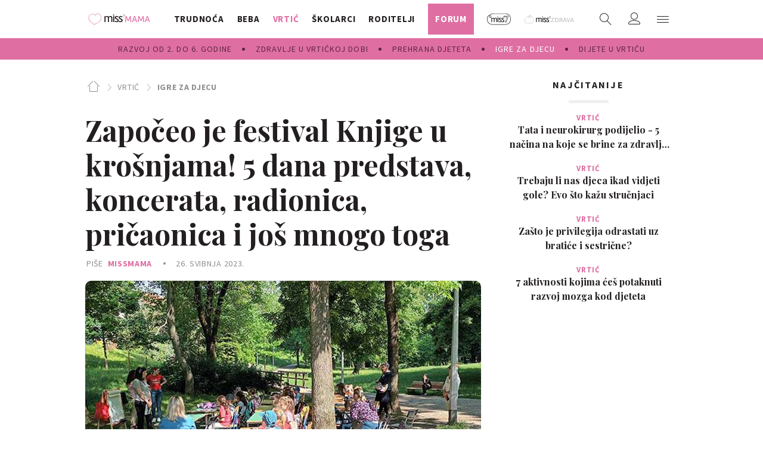

--- FILE ---
content_type: text/html; charset=utf-8
request_url: https://traffic.styria.hr/v2/widget/missmama_axiom_content
body_size: 775
content:
<!DOCTYPE html>
<html>
    <head>
        <meta charset="utf-8">
        <meta http-equiv="X-UA-Compatible" content="IE=edge,chrome=1">
        <title>Styria traffic widget</title>
        <meta name="description" content="">
        <meta name="viewport" content="width=device-width">
        <script src="/static/js/cookies.min.js"></script>
        <script>
            function getReferer() {
                var isInIframe = (parent !== window);
                var refererUrl = '';

                if (isInIframe) {
                    refererUrl = document.referrer;
                }

                return refererUrl;
            }

            var URL_PARAMS = {
                referer: getReferer()
            };

            
            function replaceParams(url, alt){
                for(var key in URL_PARAMS){
                    var replace_this = "{{" + String(key) + "}}";
                    url = url.replace(replace_this, URL_PARAMS[key]);
                }

                url = url.replace("{{alternative}}", alt);
                return url;
            }

            

            Cookies.set("s07", '20260119', { expires: 10368000 });
            var ST = ST || {};
            ST.feeds = [];
            ST.pool = [];
            
            ST.feeds.push({ k: "s47", fu: "/v2/feed/1480/missmama_axiom_content?", r: false, w: 6, custom: false });
            ST.feeds.push({ k: "s47", fu: "/v2/feed/1479/missmama_axiom_content?", r: false, w: 6, custom: false });
            ST.feeds.push({ k: "s04", fu: "/v2/feed/1474/missmama_axiom_content?", r: false, w: 30, custom: false });
            ST.feeds.push({ k: "s01", fu: "/v2/feed/1477/missmama_axiom_content?", r: false, w: 30, custom: false });
            ST.feeds.push({ k: "s06", fu: "/v2/feed/1478/missmama_axiom_content?", r: false, w: 30, custom: false });

            var cd = new Date(2026, 1 - 1, 19);

            var patt = /^(\d{4})(\d{2})(\d{2})$/;

            for(i in ST.feeds){
                var f = ST.feeds[i];
                
                for(var j=0; j < f.w; j++){
                    ST.pool.push(f.fu);
                }
            }

            if (ST.pool.length == 0) {
                for(i in ST.feeds){
                    for(var j=0; j < ST.feeds[i].w; j++){
                        ST.pool.push(ST.feeds[i].fu);
                    }
                }
            }

            if (ST.pool.length > 0) {
                var ri = Math.floor(Math.random() * ST.pool.length);
                var rurl = ST.pool[ri];
                try {
                    window.location.replace(rurl);
                } catch(e) {
                    window.location = rurl;
                }
                
            }

        </script>
    </head>
    <body>
    </body>
</html>


--- FILE ---
content_type: text/html; charset=utf-8
request_url: https://traffic.styria.hr/v2/feed/1477/missmama_axiom_content?
body_size: 1340
content:
<!DOCTYPE html>

<html lang="en">

    <head>
        <meta charset="UTF-8">

        
    <link href="https://fonts.googleapis.com/css?family=Playfair+Display:400,700|Source+Sans+Pro:400,700&amp;subset=latin-ext" rel="stylesheet">
    <link rel="stylesheet" href="/static/miss7mama/css/tes.miss7mama.css?bust=20180908" type='text/css'>
    <script src="/static/miss7mama/js/iframeResizer.contentWindow.min.js"></script>


        <title>24sata</title>

    </head>
    <body class="" >

        

    
        
    

    <div class="main_tile">

        <div class="main_tile__label">
            Odabrali smo za vas
        </div>

        <div class="main_tile__content cf">

            
                <div class="gr-12 gr-3@lg">

                    <article class="card  card--recommend_widget cf">

                        <a class="card__link cf" href="https://www.24sata.hr/lifestyle/sest-zdravih-namirnica-koje-ste-nepravedno-izbacili-s-jelovnika-1101960?utm_source=missMAMA&amp;utm_medium=Widget&amp;utm_campaign=Partnerski+portali" target="_top" title="Šest zdravih namirnica koje ste nepravedno izbacili s jelovnika" onclick="ga('send', 'event', 'S miss7mama.24sata.hr', 'Na 24sata.hr', 'https://www.24sata.hr/lifestyle/sest\u002Dzdravih\u002Dnamirnica\u002Dkoje\u002Dste\u002Dnepravedno\u002Dizbacili\u002Ds\u002Djelovnika\u002D1101960');" >
                            <div class="card__photo_wrap">
                                <figure class="card__figure">
                                    <img class="card__img" src="/media/images/7/78d6cc045cce2cecb1ed987210eb18a4.jpg" alt="Šest zdravih namirnica koje ste nepravedno izbacili s jelovnika">
                                </figure>
                            </div>

                            <div class="card__data_wrap cf">
                                <div class="card__data_inner_wrap cf">
                                    <h2 class="card__title">
                                        Šest zdravih namirnica koje ste nepravedno izbacili s jelovnika
                                    </h2>
                                </div>
                            </div>
                        </a>
                    </article>
                </div>
            
                <div class="gr-12 gr-3@lg">

                    <article class="card  card--recommend_widget cf">

                        <a class="card__link cf" href="https://www.24sata.hr/lifestyle/bez-bioloskih-nasljednika-s-carstvom-vrijednim-milijarde-tko-nasljeduje-valentina-1102115?utm_source=missMAMA&amp;utm_medium=Widget&amp;utm_campaign=Partnerski+portali" target="_top" title="Bez bioloških nasljednika, s carstvom vrijednim milijarde: Tko nasljeđuje Valentina?" onclick="ga('send', 'event', 'S miss7mama.24sata.hr', 'Na 24sata.hr', 'https://www.24sata.hr/lifestyle/bez\u002Dbioloskih\u002Dnasljednika\u002Ds\u002Dcarstvom\u002Dvrijednim\u002Dmilijarde\u002Dtko\u002Dnasljeduje\u002Dvalentina\u002D1102115');" >
                            <div class="card__photo_wrap">
                                <figure class="card__figure">
                                    <img class="card__img" src="/media/images/2/2e4b93d8da9342e9fb2583c334422172.jpg" alt="Bez bioloških nasljednika, s carstvom vrijednim milijarde: Tko nasljeđuje Valentina?">
                                </figure>
                            </div>

                            <div class="card__data_wrap cf">
                                <div class="card__data_inner_wrap cf">
                                    <h2 class="card__title">
                                        Bez bioloških nasljednika, s carstvom vrijednim milijarde: Tko nasljeđuje Valentina?
                                    </h2>
                                </div>
                            </div>
                        </a>
                    </article>
                </div>
            
                <div class="gr-12 gr-3@lg">

                    <article class="card  card--recommend_widget cf">

                        <a class="card__link cf" href="https://www.24sata.hr/lifestyle/6-znakova-da-ste-istinski-dobra-dusa-iako-vam-to-bas-ne-govore-1100705?utm_source=missMAMA&amp;utm_medium=Widget&amp;utm_campaign=Partnerski+portali" target="_top" title="6 znakova da ste istinski dobra duša iako vam to baš ne govore" onclick="ga('send', 'event', 'S miss7mama.24sata.hr', 'Na 24sata.hr', 'https://www.24sata.hr/lifestyle/6\u002Dznakova\u002Dda\u002Dste\u002Distinski\u002Ddobra\u002Ddusa\u002Diako\u002Dvam\u002Dto\u002Dbas\u002Dne\u002Dgovore\u002D1100705');" >
                            <div class="card__photo_wrap">
                                <figure class="card__figure">
                                    <img class="card__img" src="/media/images/3/3bca1088a39899e5bcc936effd3a2ae3.jpg" alt="6 znakova da ste istinski dobra duša iako vam to baš ne govore">
                                </figure>
                            </div>

                            <div class="card__data_wrap cf">
                                <div class="card__data_inner_wrap cf">
                                    <h2 class="card__title">
                                        6 znakova da ste istinski dobra duša iako vam to baš ne govore
                                    </h2>
                                </div>
                            </div>
                        </a>
                    </article>
                </div>
            
                <div class="gr-12 gr-3@lg">

                    <article class="card  card--recommend_widget cf">

                        <a class="card__link cf" href="https://www.24sata.hr/lifestyle/jackie-kennedy-onassis-bila-mu-je-najslavnija-musa-valentino-ostavio-bezvremensko-nasljede-1102096?utm_source=missMAMA&amp;utm_medium=Widget&amp;utm_campaign=Partnerski+portali" target="_top" title="Jackie Kennedy Onassis bila mu je najslavnija muza - Valentino ostavio bezvremensko nasljeđe" onclick="ga('send', 'event', 'S miss7mama.24sata.hr', 'Na 24sata.hr', 'https://www.24sata.hr/lifestyle/jackie\u002Dkennedy\u002Donassis\u002Dbila\u002Dmu\u002Dje\u002Dnajslavnija\u002Dmusa\u002Dvalentino\u002Dostavio\u002Dbezvremensko\u002Dnasljede\u002D1102096');" >
                            <div class="card__photo_wrap">
                                <figure class="card__figure">
                                    <img class="card__img" src="/media/images/f/fc249818804ef864e725882bb1b3e429.jpg" alt="Jackie Kennedy Onassis bila mu je najslavnija muza - Valentino ostavio bezvremensko nasljeđe">
                                </figure>
                            </div>

                            <div class="card__data_wrap cf">
                                <div class="card__data_inner_wrap cf">
                                    <h2 class="card__title">
                                        Jackie Kennedy Onassis bila mu je najslavnija muza - Valentino ostavio bezvremensko nasljeđe
                                    </h2>
                                </div>
                            </div>
                        </a>
                    </article>
                </div>
            
        </div>
    </div>



    </body>
</html>
